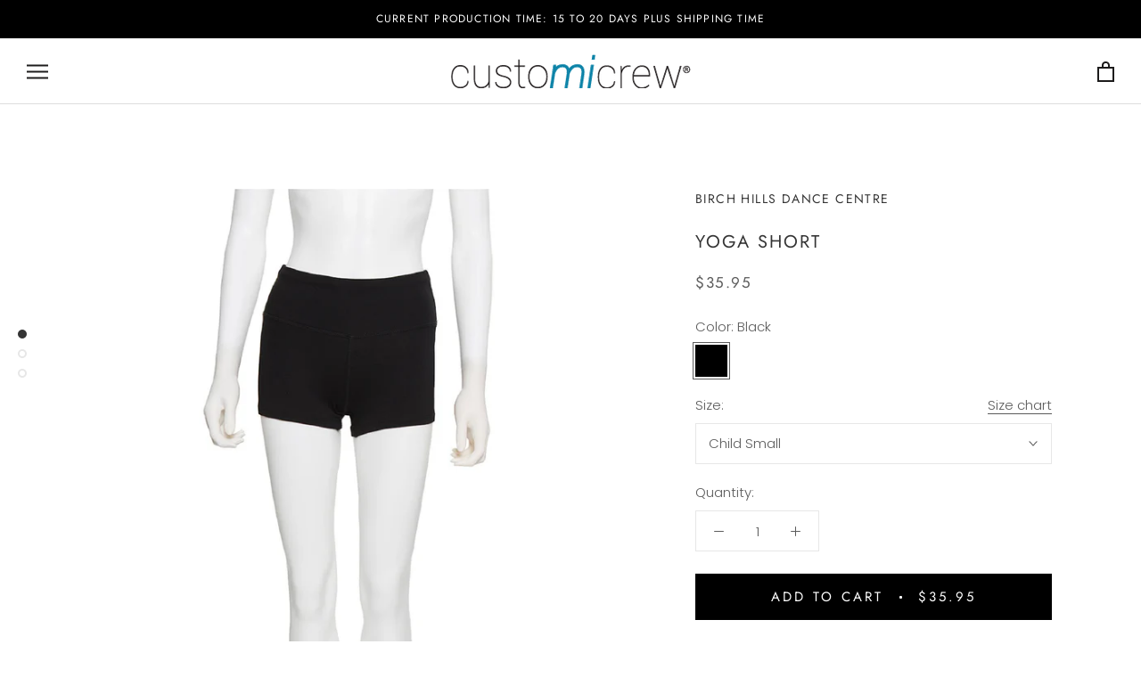

--- FILE ---
content_type: text/javascript
request_url: https://customicrew.com/cdn/shop/t/7/assets/custom.js?v=12292003957109106471631800537
body_size: -617
content:

//# sourceMappingURL=/s/files/1/0568/0116/5492/t/8/assets/custom.js.map?v=1623444619
